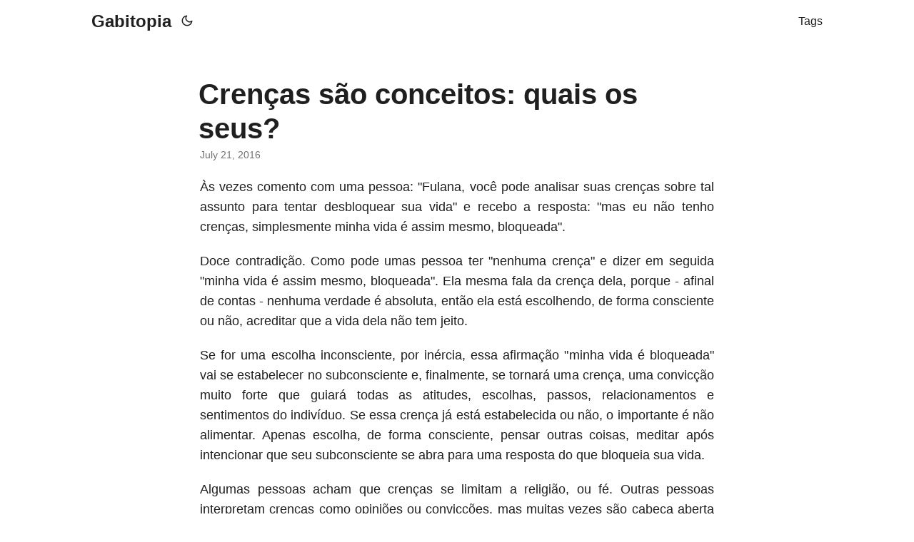

--- FILE ---
content_type: text/html; charset=utf-8
request_url: https://gabi.blog.br/crencas-sao-conceitos/
body_size: 4738
content:
<!DOCTYPE html>
<html lang="en" dir="auto">

<head><meta charset="utf-8">
<meta http-equiv="X-UA-Compatible" content="IE=edge">
<meta name="viewport" content="width=device-width, initial-scale=1, shrink-to-fit=no">

<title>Crenças são conceitos: quais os seus? - Gabitopia</title>

<meta name="keywords" content="" />
<meta name="description" content="Às vezes comento com uma pessoa: &#34;Fulana, você pode analisar suas crenças sobre tal assunto para tentar desbloquear sua vida&#34; e recebo a resposta: &#34;mas eu não tenho crenças, simplesmente minha vida é assim mesmo, bloqueada&#34;.
Doce contradição. Como pode umas pessoa ter &#34;nenhuma crença&#34; e dizer em seguida &#34;minha vida é assim mesmo, bloqueada&#34;. Ela mesma fala da crença dela, porque - afinal de contas - nenhuma verdade é absoluta, então ela está escolhendo, de forma consciente ou não, acreditar que a vida dela não tem jeito.">
<meta name="author" content="">
<link rel="canonical" href="https://gabi.blog.br/crencas-sao-conceitos/" />
<link href="https://gabi.blog.br/assets/css/stylesheet.min.423a3f936d3c2f8ed2a09c09b14e77af788d634dc55def0398bdf279b1cfa624.css" integrity="sha256-Qjo/k208L47SoJwJsU53r3iNY03FXe8DmL3yebHPpiQ=" rel="preload stylesheet"
    as="style">
<link rel="manifest" href="https://gabi.blog.br/site.webmanifest">
<link rel="icon" href="https://gabi.blog.br/favicon.ico">
<link rel="icon" type="image/png" sizes="16x16" href="https://gabi.blog.br/favicon-16x16.png">
<link rel="icon" type="image/png" sizes="32x32" href="https://gabi.blog.br/favicon-32x32.png">
<link rel="apple-touch-icon" href="https://gabi.blog.br/apple-touch-icon.png">
<link rel="mask-icon" href="https://gabi.blog.br/safari-pinned-tab.svg">
<meta name="theme-color" content="#2e2e33">
<meta name="msapplication-TileColor" content="#2e2e33">
<meta name="generator" content="Hugo 0.78.1" />




</head>

<body class="single" id="top">
<script>
    if (localStorage.getItem("pref-theme") === "dark") {
        document.body.classList.add('dark');
    } else if (localStorage.getItem("pref-theme") === "light") {
        document.body.classList.remove('dark')
    } else if (window.matchMedia('(prefers-color-scheme: dark)').matches) {
        document.body.classList.add('dark');
    }

</script>
<noscript>
    <style type="text/css">
        .theme-toggle,
        .top-link {
            display: none;
        }

    </style>
</noscript>
<header class="header">
    <nav class="nav">
        <div class="logo">
            <a href="https://gabi.blog.br/" accesskey="h">Gabitopia</a>
            <span class="logo-switches">
                <span class="theme-toggle">
                    <a id="theme-toggle" accesskey="t">
                        <svg id="moon" xmlns="http://www.w3.org/2000/svg" width="24" height="24" viewBox="0 0 24 24"
                            fill="none" stroke="currentColor" stroke-width="2" stroke-linecap="round"
                            stroke-linejoin="round">
                            <path d="M21 12.79A9 9 0 1 1 11.21 3 7 7 0 0 0 21 12.79z"></path>
                        </svg>
                        <svg id="sun" xmlns="http://www.w3.org/2000/svg" width="24" height="24" viewBox="0 0 24 24"
                            fill="none" stroke="currentColor" stroke-width="2" stroke-linecap="round"
                            stroke-linejoin="round">
                            <circle cx="12" cy="12" r="5"></circle>
                            <line x1="12" y1="1" x2="12" y2="3"></line>
                            <line x1="12" y1="21" x2="12" y2="23"></line>
                            <line x1="4.22" y1="4.22" x2="5.64" y2="5.64"></line>
                            <line x1="18.36" y1="18.36" x2="19.78" y2="19.78"></line>
                            <line x1="1" y1="12" x2="3" y2="12"></line>
                            <line x1="21" y1="12" x2="23" y2="12"></line>
                            <line x1="4.22" y1="19.78" x2="5.64" y2="18.36"></line>
                            <line x1="18.36" y1="5.64" x2="19.78" y2="4.22"></line>
                        </svg>
                    </a>
                </span>
                
            </span>
        </div>
        <ul class="menu" id="menu" onscroll="menu_on_scroll()">
            <li>
                <a href="https://gabi.blog.br/tags/">
                    <span>
                        Tags
                    </span>
                </a>
            </li></ul>
    </nav>
</header>

    <main class="main">

<article class="post-single">
  <header class="post-header">
    <h1 class="post-title">
      Crenças são conceitos: quais os seus?
    </h1>
    <div class="post-meta">July 21, 2016

    </div>
  </header> 

  <div class="post-content"><p style="text-align: justify;">Às vezes comento com uma pessoa: "Fulana, você pode analisar suas crenças sobre tal assunto para tentar desbloquear sua vida" e recebo a resposta: "mas eu não tenho crenças, simplesmente minha vida é assim mesmo, bloqueada".</p>
<p style="text-align: justify;">Doce contradição. Como pode umas pessoa ter "nenhuma crença" e dizer em seguida "minha vida é assim mesmo, bloqueada". Ela mesma fala da crença dela, porque - afinal de contas - nenhuma verdade é absoluta, então ela está escolhendo, de forma consciente ou não, acreditar que a vida dela não tem jeito.
</p>
<p style="text-align: justify;">Se for uma escolha inconsciente, por inércia, essa afirmação "minha vida é bloqueada" vai se estabelecer no subconsciente e, finalmente, se tornará uma crença, uma convicção muito forte que guiará todas as atitudes, escolhas, passos, relacionamentos e sentimentos do indivíduo. Se essa crença já está estabelecida ou não, o importante é não alimentar. Apenas escolha, de forma consciente, pensar outras coisas, meditar após intencionar que seu subconsciente se abra para uma resposta do que bloqueia sua vida.</p>
<p style="text-align: justify;">Algumas pessoas acham que crenças se limitam a religião, ou fé. Outras pessoas interpretam crenças como opiniões ou convicções, mas muitas vezes são cabeça aberta e acham que não têm opinião, porque gostam de permanecer abertas. Porém, todo mundo tem crença: limitantes e/ou possibilitadora, porque não é algo que podemos escolher simplesmente não ter - talvez você acredite que seja merecedora de sofrimento, ou de felicidade.</p>
<p style="text-align: justify;">Vim compartilhar uma forma simples de entender do que se tratam crenças, que me fez muito sentido: você possui, assim como eu, conceitos formados que guiam sua compreensão sobre o mundo. Esses conceitos foram formados por diferentes estímulos que recebemos diariamente e que são inseridos pelas tradicionais instituições: família, comunidade, mídia, igreja, escola, trabalho, etc. São como valores, mas por serem inconscientes, podemos mudar, se quisermos, se isso for pelo bem maior.</p>
<p style="text-align: justify;"><strong>Crenças são conceitos,</strong> como diz no título desse texto. É tão simples que parece pegadinha, né?! O segredo está em observar as palavras:</p>
<p style="text-align: justify;">"Crença" significa: ação ou resultado de crer (com ou sem razões, motivos, confirmação objetiva, etc.). Estado mental de quem crê. Aquilo que uma pessoa ou grupo considera verdadeiro.</p>
<p style="text-align: justify;">"Conceito" significa: o que se entende/concebe/compreende sobre algo ou alguém no pensamento, na ideia; modo de pensar sobre algo; opinião manifesta sobre algo ou alguém.</p>
<p style="text-align: justify;">Por algum razão em total harmonia com o Universo, nossa mente se desenvolveu nessa linha da racionalidade, e temos essa habilidade de julgar muito rapidamente as situações que acontecem em nossa realidade manifestada. O mecanismo da mente atua baseado no que acreditamos.</p>
<p style="text-align: justify;">Pense: quais são os seus conceitos sobre o aspecto da sua vida que está bloqueada? Quais mentiras te contaram ou você se contou  para si? Questione seus conceitos sempre que você quiser se livrar de um problema.</p>
<p style="text-align: justify;">Temos conceitos sobre relacionamentos, saúde, dinheiro, felicidade, prosperidade, sociedade, educação, política e outros aspectos da vida. Podem ser conceitos bons ou rins, mas não são verdades absolutas, porque dependendo da história do indivíduo esses conceitos mudam - a chave é: você tem um conceito formado sobre um assunto, mas ele está te SERVINDO? Esse conceito é seu, realmente, ou foi passado pra você? Há uma razão para ainda ter alguma crença que bloqueia sua vida? Você gostaria de ir além do seu limite? Não existe resposta certa.</p>
<p style="text-align: justify;">-</p>
<p style="text-align: justify;">Recebemos <strong>tantos</strong> estímulos que a mente precisa deixar algumas coisas rodando no automático, para prestar atenção apenas em coisas urgentes como sobrevivência (atravessar a rua, dirigir com segurança, por exemplo).</p>
<p style="text-align: justify;">Você pode estar mais ou menos consciente de que há informações rodando no seu subconsciente e, muitas delas, podem te acompanhar desde antes de você nascer. <strong>Você sabendo disso ou não, isso está acontecendo. </strong>Tomamos nossas atitudes a partir do que julgamos certo. Nosso julgamento, porém, se não questionamos, não é nosso, mas do que nos foram ensinados. Apenas tornar consciência disso, já é um grande passo.</p>
<p style="text-align: justify;">Nossos <strong>conceitos</strong> podem ajudar a conquistar nossos objetivos ou podem atrapalhar.</p>
<p style="text-align: justify;">Para saber qual é seu caso, basta observar: se você está feliz e se sentindo pleno, gozando de uma vida saudável e sente gratidão verdadeira, provavelmente os "programas" instalados no seu subconsciente estão em harmonia com os desejos do seu coração e provavelmente tem programas libertadores na máquina. O problema se dá, apenas, se não estiver tão bem, precisando mudar, com doenças ou desequilíbrio emocional. Aí, você pode escolher procurar a raiz pra cura (fazer nada e só reclamar, não adianta).</p>
<p style="text-align: justify;">Dessa forma, o recomendado é procurar rever os conceitos que você tem sobre determinados assuntos que estão em pauta na sua vida. Procure analisar cada aspecto da sua vida de forma objetiva, procurando rever conceitos nocivos para ser sua melhor versão de você mesmo.</p>
<p style="text-align: justify;">Estando com conceitos sobre a realidade que nos limitam ou nos aproximam de nossos sonhos, não faz diferença, somos guiados por eles. A gente tem a escolha de mudar nossos conceitos sobre tudo que quisermos, essa é a verdadeira liberdade. Se não conseguimos enxergar alternativas para nossos problemas, talvez seja a hora de forçar o limite um pouco, sair da zona de conforto.</p>
<p style="text-align: justify;">No entanto, como saber qual a sua verdadeira escolha e não uma escolha imposta por outra pessoa ou pela sociedade?</p>
<p style="text-align: justify;">Auto-conhecimento.</p>
<p style="text-align: justify;">Apenas com auto-conhecimento você poderá analisar quais conceitos sobre a vida, crenças, você quer mudar. É um trabalho árduo, só você pode fazer isso por você, mas existem muitas pessoas e material que podem ajudar nesse processo.</p>
<p style="text-align: justify;">Quer saber mais? Não concorda com meus argumentos?
Comenta aqui!</p></div>
  <footer class="post-footer">
  </footer>
</article>
    </main><footer class="footer">
    <span>&copy; 2020 <a href="https://gabi.blog.br/">Gabitopia</a></span>
    <span>&middot;</span>
    <span>Powered by <a href="https://gohugo.io/" rel="noopener noreferrer" target="_blank">Hugo</a></span>
    <span>&middot;</span>
    <span>Theme <a href="https://git.io/hugopapermod" rel="noopener" target="_blank">PaperMod</a></span>
</footer>
<a href="#top" aria-label="go to top" title="Go to Top" accesskey="g">
    <button class="top-link" id="top-link" type="button">
        <svg xmlns="http://www.w3.org/2000/svg" viewBox="0 0 12 6">
            <path d="M12 6H0l6-6z" /></svg>
    </button>
</a>


<script src="https://gabi.blog.br/assets/js/highlight.min.e7afc2928c0925d65c4732dfebe147014d91299a98e819e4b42f25c4fa68e91c.js" integrity="sha256-56/CkowJJdZcRzLf6&#43;FHAU2RKZqY6BnktC8lxPpo6Rw="></script>
<script>hljs.initHighlightingOnLoad();</script>
<script>
    window.onload = function () {
        if (localStorage.getItem("menu-scroll-position")) {
            document.getElementById('menu').scrollLeft = localStorage.getItem("menu-scroll-position");
        }
    }
    document.querySelectorAll('a[href^="#"]').forEach(anchor => {
        anchor.addEventListener("click", function (e) {
            e.preventDefault();
            var id = this.getAttribute("href").substr(1);
            document.querySelector(`[id='${id}']`).scrollIntoView({
                behavior: "smooth"
            });
        });
    });
    var mybutton = document.getElementById("top-link");
    window.onscroll = function () {
        if (document.body.scrollTop > 800 || document.documentElement.scrollTop > 800) {
            mybutton.style.visibility = "visible";
            mybutton.style.opacity = "1";
        } else {
            mybutton.style.visibility = "hidden";
            mybutton.style.opacity = "0";
        }
    };
    function menu_on_scroll() {
        localStorage.setItem("menu-scroll-position", document.getElementById('menu').scrollLeft);
    }
</script>
<script>
    document.getElementById("theme-toggle").addEventListener("click", () => {
        if (document.body.className.includes("dark")) {
            document.body.classList.remove('dark');
            localStorage.setItem("pref-theme", 'light');
        } else {
            document.body.classList.add('dark');
            localStorage.setItem("pref-theme", 'dark');
        }
    })
</script>

</body>

</html>


--- FILE ---
content_type: text/css; charset=utf-8
request_url: https://gabi.blog.br/assets/css/stylesheet.min.423a3f936d3c2f8ed2a09c09b14e77af788d634dc55def0398bdf279b1cfa624.css
body_size: 2799
content:
.hljs-comment,.hljs-quote{color:#b6b18b}.hljs-deletion,.hljs-name,.hljs-regexp,.hljs-selector-class,.hljs-selector-id,.hljs-tag,.hljs-template-variable,.hljs-variable{color:#eb3c54}.hljs-built_in,.hljs-builtin-name,.hljs-link,.hljs-literal,.hljs-meta,.hljs-number,.hljs-params,.hljs-type{color:#e7ce56}.hljs-attribute{color:#ee7c2b}.hljs-addition,.hljs-bullet,.hljs-string,.hljs-symbol{color:#4fb4d7}.hljs-section,.hljs-title{color:#78bb65}.hljs-keyword,.hljs-selector-tag{color:#b45ea4}.hljs{display:block;overflow-x:auto;background:#1c1d21;color:#c0c5ce;padding:.5em}.hljs-emphasis{font-style:italic}.hljs-strong{font-weight:700}:root{--gap: 24px;--content-gap: 20px;--nav-width: 1024px;--main-width: 720px;--header-height: 60px;--footer-height: 60px;--radius: 8px;--theme: #fff;--entry: #fff;--primary: rgba(0, 0, 0, 0.88);--secondary: rgba(0, 0, 0, 0.56);--tertiary: rgba(0, 0, 0, 0.16);--content: rgba(0, 0, 0, 0.88);--hljs-bg: #1c1d21;--code-bg: #f5f5f5;--border: #eee}@media screen and (max-width:600px){:root{--gap: 14px}}.dark{--theme: #1d1e20;--entry: #2e2e33;--primary: rgba(255, 255, 255, 0.84);--secondary: rgba(255, 255, 255, 0.56);--tertiary: rgba(255, 255, 255, 0.16);--content: rgba(255, 255, 255, 0.64);--hljs-bg: #2e2e33;--code-bg: #37383e;--border: #5b5d67}.list{background:var(--code-bg)}.dark.list{background:var(--theme)}*,*::before,*::after{box-sizing:border-box}html{-webkit-tap-highlight-color:transparent}body{margin:0;color:var(--primary);font-family:-apple-system,BlinkMacSystemFont,segoe ui,Roboto,Oxygen,Ubuntu,Cantarell,open sans,helvetica neue,sans-serif;font-size:18px;line-height:1.6;word-break:break-word;background:var(--theme)}article,aside,figcaption,figure,footer,header,hgroup,main,nav,section{display:block}h1,h2,h3,h4,h5,h6{margin-top:0;margin-bottom:0;color:var(--primary);line-height:1.2}p{margin-top:0;margin-bottom:0}ul{margin:0;padding:0}a{color:var(--primary);text-decoration:none}figure{margin:0}table{width:100%;border-collapse:collapse;border-spacing:0;display:block;overflow-x:scroll;word-break:keep-all}button,input,textarea{padding:0;font:inherit;background:0 0;border:0;-webkit-appearance:none}button,input[type=button],input[type=submit]{cursor:pointer}input,textarea{padding:0;border:0;outline:0}input:-webkit-autofill,textarea:-webkit-autofill{box-shadow:0 0 0 50px var(--theme)inset}img{display:block;max-width:100%}*::-webkit-scrollbar{width:10px;height:6px}*::-webkit-scrollbar-track{background:var(--theme)}*::-webkit-scrollbar-thumb{background:var(--tertiary);border-radius:var(--radius)}*::-webkit-scrollbar-thumb:hover{background:var(--secondary)}@media screen and (max-width:800px){*::-webkit-scrollbar{width:8px;height:2px}}.nav{display:flex;flex-wrap:wrap;justify-content:space-between;max-width:calc(var(--nav-width) + var(--gap) * 2);margin-inline-start:auto;margin-inline-end:auto;line-height:var(--header-height)}.nav a{display:block}.logo,.menu{display:flex;margin:auto var(--gap);flex-wrap:inherit}.logo a{font-size:24px;font-weight:700}.logo a img{display:inline;vertical-align:middle;pointer-events:none;transform:translate(0,-10%);border-radius:6px;margin-inline-end:8px}.theme-toggle svg{height:18px;margin-inline-end:10px;user-select:none;cursor:pointer}body.dark #moon{vertical-align:middle;display:none}body:not(.dark) #sun{display:none}.menu{list-style:none;word-break:keep-all;overflow-x:auto;white-space:nowrap}.menu li+li{margin-inline-start:var(--gap)}.menu a{font-size:16px}.menu .active{font-weight:500;border-bottom:2px solid currentColor}.lang-switch ul{display:inline-flex}.lang-switch a{font-size:16px;font-weight:500;margin:0 8px}.lang-switch li{display:inline-flex}.logo-switches{display:inline-flex;flex-wrap:inherit;margin-inline-start:10px}.main{position:relative;min-height:calc(100vh - var(--header-height) - var(--footer-height));max-width:calc(var(--main-width) + var(--gap) * 2);margin:auto;padding:var(--gap)}@media screen and (max-width:400px){.main{min-height:calc(100vh - var(--header-height) - var(--footer-height) - 24px)}}.page-header{margin-bottom:24px}.page-header h1{font-size:40px}.pagination{display:flex}.pagination a{color:var(--theme);font-size:13px;line-height:36px;background:var(--primary);border-radius:calc(36px/2);padding:0 16px}.pagination .next{margin-inline-start:auto}.social-icons{padding:12px 0}.social-icons a:not(:last-of-type){margin-inline-end:12px}.social-icons a svg{height:26px;width:26px}code{direction:ltr}.first-entry{position:relative;display:flex;flex-direction:column;justify-content:center;min-height:320px;margin:var(--gap) 0 calc(var(--gap) * 2) 0}@media screen and (max-width:600px){.first-entry{min-height:260px}}.first-entry .entry-header{overflow:hidden;display:-webkit-box;-webkit-box-orient:vertical;-webkit-line-clamp:3}.first-entry .entry-header h2{font-size:34px}.first-entry .entry-content{margin:14px 0;font-size:16px;-webkit-line-clamp:3}.first-entry .entry-footer{font-size:14px}.home-info .entry-content{-webkit-line-clamp:5}.post-entry{position:relative;margin-bottom:var(--gap);padding:var(--gap);background:var(--entry);border-radius:var(--radius);transition:transform .1s}.post-entry:active{transform:scale(0.96)}.tag-entry .entry-cover{display:none}.entry-header h2{font-size:24px}.entry-content{margin:8px 0;color:var(--secondary);font-size:14px;line-height:1.6;overflow:hidden;display:-webkit-box;-webkit-box-orient:vertical;-webkit-line-clamp:2}.entry-footer{color:var(--secondary);font-size:13px}.entry-link{position:absolute;left:0;right:0;top:0;bottom:0}.entry-isdraft{display:inline;color:var(--secondary);font-size:14px}.entry-cover{margin-bottom:var(--gap);text-align:center;font-size:14px;color:var(--secondary)}.entry-cover img{border-radius:var(--radius);pointer-events:none;width:100%}.entry-cover a{color:var(--secondary);box-shadow:0 1px 0 var(--primary)}.post-header{margin:24px auto var(--content-gap)}.post-title{margin-bottom:2px;font-size:40px;transform:translateX(-2px)}.post-meta{color:var(--secondary);font-size:14px;display:flex;flex-wrap:wrap}.post-meta .i18n_list li{display:inline-flex;list-style:none;margin:auto 3px;box-shadow:0 1px 0 var(--secondary)}.post-content{color:var(--content)}.post-content h3,.post-content h4,.post-content h5,.post-content h6{margin:24px 0 16px}.post-content h1{margin:40px auto 32px;font-size:40px}.post-content h2{margin:32px auto 24px;font-size:32px}.post-content h3{font-size:24px}.post-content h4{font-size:16px}.post-content h5{font-size:14px}.post-content h6{font-size:12px}.post-content a{box-shadow:0 1px 0 var(--primary)}.post-content a code{margin:auto 0;border-radius:0;box-shadow:0 -1px 0 var(--primary)inset}.post-content del{text-decoration:none;background:linear-gradient(to right,var(--primary) 100%,transparent 0) 0 50%/1px 1px repeat-x}.post-content p,.post-content ul,.post-content ol,.post-content dl{margin-bottom:var(--content-gap)}.post-content ul,.post-content ol{padding-inline-start:20px}.post-content li{margin-top:5px}.post-content li p{margin-bottom:0}.post-content dl{display:flex;flex-wrap:wrap;margin:0}.post-content dt{width:25%;font-weight:700}.post-content dd{width:75%;margin-inline-start:0;padding-inline-start:10px}.post-content dt~dt,.post-content dd~dd{margin-top:10px}.post-content table{margin-bottom:32px}.post-content table th,.post-content table:not(.highlighttable) td{min-width:80px;padding:12px 8px;line-height:1.5;border-bottom:1px solid var(--border)}.post-content table th{font-size:14px;text-align:start}.post-content table:not(.highlighttable) td code:only-child{margin:auto 0}.post-content .highlight,.post-content pre{margin:auto calc(var(--gap) * -1) 32px calc(var(--gap) * -1);background:var(--hljs-bg)!important;border-radius:var(--radius)}.post-content li>.highlight{margin-inline-end:0}.post-content ul pre{margin-inline-start:calc(var(--gap) * -2)}.post-content .highlight pre{margin:0}.post-content .highlighttable{table-layout:fixed}.post-content .highlighttable td:first-child{width:40px}.post-content .highlighttable td .linenodiv{padding-inline-end:0!important}.post-content .highlighttable td .linenodiv pre,.post-content .highlighttable td .highlight{margin-bottom:0}.post-content .highlighttable td .highlight pre code::-webkit-scrollbar{display:none}.post-content .highlight span{background:0 0!important}.post-content code{margin:auto 4px;padding:4px 6px;font-family:Menlo,Monaco,courier new,Courier,monospace;font-size:.78em;line-height:1.5;background:var(--code-bg);border-radius:2px}.post-content pre code{display:block;margin:auto 0;padding:10px;color:rgba(255,255,255,.8);background:0 0;border-radius:0;overflow-x:auto}.post-content blockquote{margin:0 calc(var(--gap) * -1);padding:0 32px;border-inline-start:2px solid var(--primary)}.post-content hr{margin:30px calc(var(--gap) * -1);height:2px;background:var(--tertiary);border-top:0;border-bottom:0}.post-content iframe{max-width:100%}.post-content img{border-radius:4px}.toc{margin-bottom:40px;border:1px solid var(--border);border-radius:var(--radius);padding:.5em}.toc details summary{cursor:zoom-in;margin-inline-start:20px}.toc details[open] summary{cursor:zoom-out}.toc .details{display:inline;font-weight:500}.toc blockquote{margin:0 20px;padding:10px 20px}.toc li ul{margin-inline-start:var(--gap)}.toc summary:focus{outline:none}.post-footer{margin-top:56px}.post-tags li{display:inline-block;margin-inline-end:3px;margin-bottom:5px}.post-tags a{display:block;padding-inline-start:14px;padding-inline-end:14px;color:var(--secondary);font-size:14px;line-height:34px;background:var(--code-bg);border-radius:4px;border:1px solid var(--tertiary)}.post-tags a:hover{background:var(--border)}.share-buttons{margin-top:var(--gap);border:1px solid var(--tertiary);padding-inline-start:var(--radius);border-radius:var(--radius);display:flex;overflow-x:auto}.share-buttons a{margin-top:10px}.share-buttons a:not(:last-of-type){margin-inline-end:12px}.share-buttons a svg{height:30px;width:30px;fill:currentColor;transition:transform .1s}.share-buttons svg:hover{transform:scale(0.96)}@media screen and (max-width:600px){.post-content blockquote{margin:0 calc(var(--gap) * -1);padding:0 21px}}.terms-tags li{display:inline-block;margin:10px;font-weight:500}.terms-tags a{display:block;padding:3px 10px;background:var(--tertiary);border-radius:6px;transition:transform .1s}.terms-tags a:hover{background:var(--tertiary);transform:scale(0.96)}.archive-posts{width:100%;font-size:16px}.archive-year{margin-top:40px}.archive-year:not(:last-of-type){border-bottom:2px solid var(--border)}.archive-month{display:flex;align-items:flex-start;padding:10px 0}.archive-month-header{margin:25px 0;width:200px}.archive-month:not(:last-of-type){border-bottom:1px solid var(--border)}.archive-entry{position:relative;padding:5px;margin:10px 0}.archive-entry-title{margin:5px 0;font-weight:400}.archive-meta{color:var(--secondary);font-size:14px}.archive-count{color:var(--secondary);font-size:14px}@media(max-width:800px){.archive-month{flex-direction:column}.archive-year{margin-top:20px}}.footer{max-width:calc(var(--main-width) + var(--gap) * 2);margin:auto;padding:calc((var(--footer-height) - (var(--gap)) - 10px)/2) var(--gap);color:var(--secondary);font-size:12px;text-align:center;line-height:24px}.footer span{margin-inline-start:1px;margin-inline-end:1px}.footer a{color:inherit;border-bottom:1px solid var(--secondary)}.footer a:hover{color:var(--primary);border-bottom:1px solid var(--primary)}.top-link{font-size:12px;visibility:hidden;opacity:0;position:fixed;bottom:60px;right:30px;z-index:99;background:var(--tertiary);width:42px;height:42px;padding:12px;color:var(--secondary);border-radius:64px;fill:currentColor;fill-opacity:80%;transition:visibility .5s,opacity .8s linear}.top-link:hover{color:var(--primary)}.top-link:focus{outline:none}.not-found{position:absolute;left:0;right:0;display:flex;align-items:center;justify-content:center;height:80%;font-size:160px;font-weight:700}